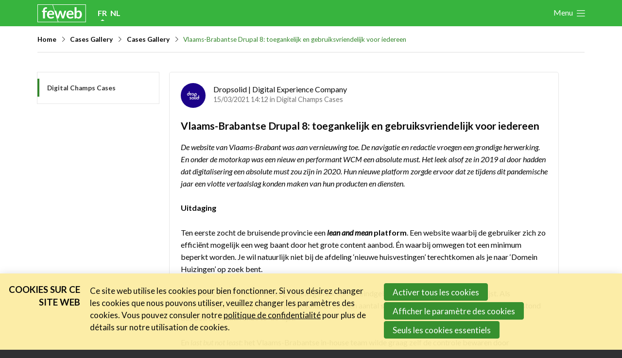

--- FILE ---
content_type: text/html; charset=UTF-8
request_url: https://www.feweb.be/fr/digitalchamps-message/185/vlaams-brabantse-drupal-8-toegankelijk-en-gebruiksvriendelijk-voor-iedereen?search=96383993e0c61f4a573e9f7c6df94f87d34bd9491113fc29268c7e77c9e0447a27a07f6a6d77335a044ce670b73256632c98d7ffd0f13b9db7e5cd93a35ac9e492c8dcdf8ac8d5f7984d63f99ac6c71b8458f3a2400f8288edb5940a43816080
body_size: 14467
content:
<!DOCTYPE html>
<!--[if lt IE 9 ]><html lang="fr" class="no-js no-transform no-flexbox"><![endif]-->
<!--[if IE 9 ]><html lang="fr" class="no-js no-flexbox"><![endif]-->
<!--[if (gt IE 9)|!(IE)]><!--><html lang="fr" class="no-js"><!--<![endif]-->
<head>

<script type='text/javascript' src='/ui/uibase/script/setcookie.js?r=2b0fb64fe3071088dc4630093935479cfe20b7f0'></script>
<script type='text/javascript' src='/l/fr/cookie_control/filter/default/6b86b273ff34fce19d6b804eff5a3f5747ada4eaa22f1d49c01e52ddb7875b4b'></script>
<meta itemprop="pb:time" content="1545213300">
 <meta name='generator' content='Procurios' />
	<meta charset='UTF-8' />
	<meta http-equiv='X-UA-Compatible' content='IE=edge' />
	<title>Vlaams-Brabantse Drupal 8: toegankelijk en gebruiksvriendelijk voor iedereen - FeWeb</title>
	<script>
		document.documentElement.className = document.documentElement.className.replace('no-js', 'has-js');
		document.documentElement.className += (('ontouchstart' in window) || (navigator.msMaxTouchPoints > 0)) ? ' has-touch' : ' no-touch';
	</script>
	<meta name='viewport' content='width=device-width, initial-scale=1' />
	<meta name='author' content='' />
    <meta property="og:title" content="Vlaams-Brabantse Drupal 8: toegankelijk en gebruiksvriendelijk voor iedereen" />
	<link href='/ui/FEWEB2023/img/favicon.ico' rel='shortcut icon' />

	<meta name='copyright' content='FeWeb 2026' />
	

    
<link rel='stylesheet' type='text/css' media='print' href='/cache/1rqd83ttyh0ic.f8a7ca9472af.css' />
<link rel='stylesheet' type='text/css' media='screen' href='/cache/3kaw98xbblgkw.f8a7ca9472af.css' />
<link href="https://fonts.googleapis.com/css?family=Lato:300,400,400i,700" rel="stylesheet">
    <link rel='stylesheet' type='text/css' media='screen' href='/ui/uibase/style/pbutil.css?rev=936ee22c6760c7601820a01aadeb5a63a9c84a35' />
<script type='text/javascript' src='/ui/uibase/script/prototype/prototype-min.js?rev=2ce7626cd5fcfb3042f3ce6c532d9fd6b7e4e352'></script>
<script type='text/javascript' src='/ui/uibase/droplets/iframe-resizer/child.js?rev=8075597b7937271dad9679269aec91bcab7a61fc'></script>
<script type='text/javascript' src='/ui/uibase/script/pblib/pblib.js?rev=397cb9ef2e7dec4e026c879b0066f2807e007912'></script>

	
	<link rel='alternate' hreflang='fr-FR' href='https://www.feweb.be/fr/digitalchamps-message/185/vlaams-brabantse-drupal-8-toegankelijk-en-gebruiksvriendelijk-voor-iedereen?search=96383993e0c61f4a573e9f7c6df94f87d34bd9491113fc29268c7e77c9e0447a27a07f6a6d77335a044ce670b73256632c98d7ffd0f13b9db7e5cd93a35ac9e492c8dcdf8ac8d5f7984d63f99ac6c71b8458f3a2400f8288edb5940a43816080' />
	<link rel='alternate' hreflang='nl-BE' href='https://www.feweb.be/nl/digitalchamps/cases/digitalchamps-bericht/185/vlaams-brabantse-drupal-8-toegankelijk-en-gebruiksvriendelijk-voor-iedereen?search=96383993e0c61f4a573e9f7c6df94f87d34bd9491113fc29268c7e77c9e0447a27a07f6a6d77335a044ce670b73256632c98d7ffd0f13b9db7e5cd93a35ac9e492c8dcdf8ac8d5f7984d63f99ac6c71b8458f3a2400f8288edb5940a43816080' />
<script src="/ui/uibase/vendor/procurios/amdLoader/dist/amdLoader.js?rev=b1a6a7ceda19f51c6a18587a2b15ca17675e5d29" data-main data-rev="f8a7ca9472af"></script>
<script type='text/javascript'>var digitalData = {"page":{"attributes":{"PBSiteID":"332"},"pageInfo":{"pageID":"11044","pageName":"Vlaams-Brabantse Drupal 8: toegankelijk en gebruiksvriendelijk voor iedereen","language":"fr_FR","breadCrumbs":["Home","Main menu","Cases Gallery","Cases Gallery","Vlaams-Brabantse Drupal 8: toegankelijk en gebruiksvriendelijk voor iedereen"]}},"user":[{"segment":{"loggedIn":"no"},"profile":[{"profileID":"-","countryCode":"US","attributes":[]}]}],"component":[{"componentInfo":{"componentID":"11045","componentName":"Community Digital Champs: upload"},"attributes":{"componentType":"CommunityMessage","componentModule":"Intranet"}}],"cookiePolicy":{"acceptancePolicy":"optIn","cookieTypeCategory":{"tracking":"tracking","statistics":"tracking","external":"external","functional":"essential"},"allowedCookieTypes":{"functional":true,"preferences":false,"statistics":false,"tracking":false,"external":false}},"pageInstanceID":"production"}</script>
    <script>
        window.dataLayer = window.dataLayer || [];
        function gtag(){ dataLayer.push(arguments); }

        gtag('consent', 'default', {"ad_storage":"denied","ad_user_data":"denied","ad_personalization":"denied","analytics_storage":"denied","functionality_storage":"denied","personalization_storage":"denied","security_storage":"granted"});
    </script>
<script>
    (function(w,d,s,l,i){w[l]=w[l]||[];w[l].push({'gtm.start':
        new Date().getTime(),event:'gtm.js'});var f=d.getElementsByTagName(s)[0],
        j=d.createElement(s),dl=l!='dataLayer'?'&l='+l:'';j.async=true;j.src=
        '//www.googletagmanager.com/gtm.js?id='+i+dl;f.parentNode.insertBefore(j,f);
    })(window,document,'script','dataLayer','GTM-57JM9ML');
</script>
<link rel='stylesheet' media='screen' href='/a/fr/component/CommentList-c100/1/FEWEB2023/CommentList.css?rev=243a6633fdcd829e019339649f02dad3bd84c224' type='text/css' />
<link rel='stylesheet' media='screen' href='/a/fr/component/CommentArea-c100/1/FEWEB2023/CommentArea.css?rev=fa837bfd920e42e9fb074b9dde5aeb416bd2a850' type='text/css' />
<link rel='stylesheet' media='all' href='/a/fr/component/NavigationPath-c100/1/FEWEB2023/NavigationPath.css?rev=4f565585e7543857b0330fa8365b134a983b3470' type='text/css' />
<link rel='stylesheet' media='all' href='/a/fr/component/MessageDetails-c100/1/FEWEB2023/MessageDetails.css?rev=0a53dd732d3bd034848845244179c6a5ae1b2e63' type='text/css' />
<link rel='stylesheet' media='screen' href='/a/fr/component/MessageMeta-c100/1/FEWEB2023/MessageMeta.css?rev=11490e9eadcfc22dc3afc2eea2283727961d96ff' type='text/css' />
<link rel='stylesheet' media='screen' href='/a/fr/component/ImageList-c200/1/FEWEB2023/ImageList.css?rev=2eaa136c798c0dd2deb98a81a5ec88cae076f4d8' type='text/css' />
<script src='/a/fr/userinterface/uibase/components/lightbox/pbuic-lightbox.js?rev=1f1c387efa7c561c894b4fb38faba94e2e6eab11'></script>
<link rel='stylesheet' media='screen' href='/a/fr/component/SingleImage-c100/1/FEWEB2023/SingleImage.css?rev=ab39438aff975d82792fc0e2c90d7b8d32a7b3af' type='text/css' />
<link rel='stylesheet' media='screen' href='/a/fr/component/FilterOptionList-c100/1/FEWEB2023/FilterOptionList.css?rev=ecb7fea05bc43897bf900d2508fa75de7699f21f' type='text/css' />
<link rel='stylesheet' media='all' href='/a/fr/component/LikeButton-c100/1/FEWEB2023/LikeButton.css?rev=c3461de3e753d016fd9a9f6775920d8dd8890657' type='text/css' />
<link rel='stylesheet' media='screen' href='/a/fr/component/Share-c100/1/FEWEB2023/Share.css?rev=e9009fcd9f5f1861b7ab00960fe6e6ed399351bd' type='text/css' />
<link rel='stylesheet' media='screen' href='/a/fr/component/MainPage-c100/1/FEWEB2023/MainPage.css?rev=9065eab4c178d6748fe70fb4262ea9faa256e728' type='text/css' />
<link rel='stylesheet' media='all' href='/a/fr/component/Navigation-c100/1/FEWEB2023/Navigation.css?rev=213a37e058db0fd01214a13ea78a413144a6baf3' type='text/css' />
<script type='text/javascript'><!--//--><![CDATA[//><!--
require(["pb\/load!LikeButton-1439991700"]);
require(["pb\/load!Navigation"]);
//--><!]]></script>
<link rel='stylesheet' media='screen' href='/a/fr/component/NavigationMenu-c100/1/FEWEB2023/NavigationMenu.css?rev=eccb9e839dbf9732dba7d5c4a2c7b6e243998a75' type='text/css' />
<link rel='stylesheet' media='screen' href='/a/fr/component/ChannelGroups-c100/1/FEWEB2023/ChannelGroups.css?rev=34133ddc876e7c5f8aa660e7313b6cf1d9ed1b43' type='text/css' />
<link rel='stylesheet' media='screen' href='/files/mod_cookie_control/style/cookie-control.css?rev=47fa83acee758c80248c8a782271fc5d0f928fc4' type='text/css' />
<script src='/a/fr/module/mod_cookie_control/script/cookie-control.js?rev=7bf44ede546893e6962803330cfe9044255e761a'></script>

	
</head>
<body id='variantDefault' class=''>
<noscript>
    <iframe src="//www.googletagmanager.com/ns.html?id=GTM-57JM9ML" height="0" width="0" style="display:none; visibility:hidden"></iframe>
</noscript>
  <!-- ProBaseSpider noIndex -->
  <script type="text/javascript">
    function contains(array) {
    for (var i = 0; i < array.length; i++) {
      if (array[i].substring(0, 15) == "accept-cookies=" || array[i].substring(0, 16) == " accept-cookies=") {
        if (array[i].substring(0, 15) == "accept-cookies=") {
       	  return array[i].substring(15);
        }
        else if (array[i].substring(0, 16) == " accept-cookies=") {
          return array[i].substring(16);
        }
      }
    }
    return undefined;
  }

  let ckie = document.cookie;
  let ckie_array = ckie.split(";");
  let ckie_value = contains(ckie_array);

  if ((ckie_value.includes("t") || ckie_value.includes("a"))  && ckie_value != undefined) {
    (function(window, document, dataLayerName, id) {
window[dataLayerName]=window[dataLayerName]||[],window[dataLayerName].push({start:(new Date).getTime(),event:"stg.start"});var scripts=document.getElementsByTagName('script')[0],tags=document.createElement('script');
function stgCreateCookie(a,b,c){var d="";if(c){var e=new Date;e.setTime(e.getTime()+24*c*60*60*1e3),d="; expires="+e.toUTCString()}document.cookie=a+"="+b+d+"; path=/"}
var isStgDebug=(window.location.href.match("stg_debug")||document.cookie.match("stg_debug"))&&!window.location.href.match("stg_disable_debug");stgCreateCookie("stg_debug",isStgDebug?1:"",isStgDebug?14:-1);
var qP=[];dataLayerName!=="dataLayer"&&qP.push("data_layer_name="+dataLayerName),isStgDebug&&qP.push("stg_debug");var qPString=qP.length>0?("?"+qP.join("&")):"";
tags.async=!0,tags.src="https://2mpact.containers.piwik.pro/"+id+".js"+qPString,scripts.parentNode.insertBefore(tags,scripts);
!function(a,n,i){a[n]=a[n]||{};for(var c=0;c<i.length;c++)!function(i){a[n][i]=a[n][i]||{},a[n][i].api=a[n][i].api||function(){var a=[].slice.call(arguments,0);"string"==typeof a[0]&&window[dataLayerName].push({event:n+"."+i+":"+a[0],parameters:[].slice.call(arguments,1)})}}(i[c])}(window,"ppms",["tm","cm"]);
})(window, document, 'dataLayer', 'be43aa2e-ba8c-4825-bee3-209dec178507');
  }
</script>
<div class='site'>
    <div class='canvas'>
        <div class="skipLinks">
            <span>Skip links</span>
            <ul>
                <li><a href="#navigation">Jump to navigation</a></li>
                <li><a href="#content">Jump to main content</a></li>
            </ul>
        </div>
        <div class='wrapper u-clearfix'>
            <div class='header u-clearfix'>
                <div class='header__content'>
                    <div class='logoAndLanguagesContainer'>
                        <a href='/fr/' class='logo' title='Back to the homepage'>
                        <span class='logo__image' data-logo-size='100'>
                            <img src='/ui/FEWEB2023/img/logo.svg' alt='FeWeb logo' width='100' />
                        </span>
                        </a>
                        <div class='languageSelector'><!-- ProBaseSpider noIndex noLinks --><ul>
                    <li class="fr current">
            <a href="/fr/digitalchamps-message/185/vlaams-brabantse-drupal-8-toegankelijk-en-gebruiksvriendelijk-voor-iedereen?search=96383993e0c61f4a573e9f7c6df94f87d34bd9491113fc29268c7e77c9e0447a27a07f6a6d77335a044ce670b73256632c98d7ffd0f13b9db7e5cd93a35ac9e492c8dcdf8ac8d5f7984d63f99ac6c71b8458f3a2400f8288edb5940a43816080">fr</a>
        </li>
                    <li class="nl">
            <a href="https://www.feweb.be/l/nl/i18n/switch?ref=314%2Csearch%3D96383993e0c61f4a573e9f7c6df94f87d34bd9491113fc29268c7e77c9e0447a27a07f6a6d77335a044ce670b73256632c98d7ffd0f13b9db7e5cd93a35ac9e492c8dcdf8ac8d5f7984d63f99ac6c71b8458f3a2400f8288edb5940a43816080%26messageId%3D185%26messageTitle%3Dvlaams-brabantse-drupal-8-toegankelijk-en-gebruiksvriendelijk-voor-iedereen&amp;_sig=84a5050e6b4cc7bdeeefb8ea77b35bed57f50e0fe025b818953d7dffb2a30f42">nl</a>
        </li>
    </ul><!-- /ProBaseSpider --></div>
                    </div><!--
                 --><div class='menuContainer'>
                        <div class='menuWrapper'>
                            <div id='navigation' class='menuMain u-clearfix'>
                                <ul><li class="nth-child1">                
            <a href="/fr/actualit%C3%A9s" class="sub">Actualités</a><ul><li class="nth-child1">                
            <a href="/fr/nouvelles/liste">Les nouvelles du secteur</a></li><li class="nth-child2">                
            <a href="/fr/activit%C3%A9s/feweb-vid%C3%A9os/les-feweb-vid%C3%A9os">Les FeWeb Vidéos</a></li><li class="nth-child3">                
            <a href="/fr/digital-champs/cases/all" target="_blank" rel="noopener noreferrer" class="external-link">Les Cases des membres</a></li><li class="nth-child4 last">                
            <a href="/fr/jobs-stages" target="_blank" rel="noopener noreferrer" class="external-link">Les Jobs dans le secteur</a></li></ul></li><li class="nth-child2">                
            <a href="/fr/activit%C3%A9s" class="sub">Activités</a><ul><li class="nth-child1">                
            <a href="/fr/agenda/liste">Agenda</a></li><li class="nth-child2">                
            <a href="/fr/activit%C3%A9s/les-activit%C3%A9s-pr%C3%A9c%C3%A9dentes">Les activités précédentes</a></li><li class="nth-child3">                
            <a href="/fr/activit%C3%A9s/a-propos-des-activit%C3%A9s">A propos des activités</a></li><li class="nth-child4">                
            <a href="/fr/a-propos/les-feweb-awards">Les FeWeb Awards</a></li><li class="nth-child5 last">                
            <a href="/fr/activit%C3%A9s/les-feweb-vid%C3%A9os">Les FeWeb Vidéos</a></li></ul></li><li class="nth-child3 active">                
            <a href="/fr/cases-gallery">Cases Gallery</a></li><li class="nth-child4">                
            <a href="/fr/expertise" class="sub">Expertise</a><ul><li class="nth-child1">                
            <a href="/fr/entreprendre">Entreprendre</a></li><li class="nth-child2">                
            <a href="/fr/entreprendre-et-les-rh">Entreprendre et les RH</a></li><li class="nth-child3">                
            <a href="/fr/entreprendre-aides-financi%C3%A8res">Entreprendre &amp; Aides Financières</a></li><li class="nth-child4">                
            <a href="/fr/accessibilit%C3%A9-inclusion">Accessibilité &amp; Inclusion</a></li><li class="nth-child5 last">                
            <a href="/fr/marketing-de-contenu-dinfluence">Marketing de contenu &amp; d&#039;influence</a></li></ul></li><li class="nth-child5">                
            <a href="/fr/le-toolbox" class="sub">Le Toolbox</a><ul><li class="nth-child1">                
            <a href="/fr/le-toolbox/centre-de-connaissance">Centre de connaissance</a></li><li class="nth-child2">                
            <a href="/fr/feweb-xl">eXperience Labs</a></li><li class="nth-child3">                
            <a href="/fr/le-toolbox/la-legal-line">La Legal Line</a></li><li class="nth-child4">                
            <a href="/fr/le-toolbox/la-hr-line">La HR Line</a></li><li class="nth-child5">                
            <a href="/fr/le-toolbox/lassurance-de-la-feweb">L&#039;assurance de la FeWeb</a></li><li class="nth-child6">                
            <a href="/fr/jobs-stages">Jobs &amp; Stages</a></li><li class="nth-child7">                
            <a href="/fr/le-toolbox/tools-corner">Tools Corner</a></li><li class="nth-child8 last">                
            <a href="/fr/toolbox/business-center">Business Center</a></li></ul></li><li class="nth-child6">                
            <a href="/fr/lannuaire-des-prestataires-en-digital">Annuaire prestataires</a></li><li class="nth-child7 last">                
            <a href="/fr/a-propos" class="sub">A propos</a><ul><li class="nth-child1">                
            <a href="/fr/a-propos/a-propos-de-la-feweb">A propos de la FeWeb</a></li><li class="nth-child2">                
            <a href="/fr/a-propos/code-de-conduite">Code de conduite</a></li><li class="nth-child3">                
            <a href="/fr/a-propos/devenir-membre">Devenir membre</a></li><li class="nth-child4">                
            <a href="/fr/a-propos/participer-activement">Participer activement</a></li><li class="nth-child5">                
            <a href="/fr/a-propos/les-partenaires-de-la-feweb">Les partenaires de la FeWeb</a></li><li class="nth-child6">                
            <a href="/fr/a-propos/l%C3%A9quipe">L&#039;équipe</a></li><li class="nth-child7 last">                
            <a href="/fr/a-propos/contact">Contact</a></li></ul></li></ul>
                            </div>
                            <div class='menuSub menuSub--header'>
                                <ul>
                                    <li>    <a href='/word-lid' class='loginSimple__becomeMember'>Become a member</a>
	<div class='loginSimple loginSimple--loggedOut'>
		<a href='/fr/login' class='loginSimple__mainLink sub'>
            <span class='u-visuallyHidden'>Account</span>
		</a>
        <ul>
            <li>
                <a href='/fr/login' class=''>
                    Log in
                </a>
            </li>
        </ul>
	</div>
</li>
                                    <li><a href='/search' class='menuSub__search'><span class='u-visuallyHidden'>Rechercher</span></a></li>
                                </ul>
                            </div>
                        </div>
                        <a class='menuToggle ss-rows right' href='/fr/sitemap'>Menu</a>
                    </div>
                    <!-- /ProBaseSpider -->
                </div>
            </div>
            
            <div class='main'>
                <div id='content' class='content'>
                    <!-- ProBaseSpider noIndex --><nav aria-label='Breadcrumb'><ol id='breadcrumbs' class='breadcrumbs'><li class='first odd'><a href='/fr/'>Home</a></li><li class='even'><a href='/fr/'>Main menu</a></li><li class='odd'><a href='/fr/cases-gallery'>Cases Gallery</a></li><li class='even'><a href='/fr/digital-champs/cases-gallery'>Cases Gallery</a></li><li class='last odd' aria-current='page'>Vlaams-Brabantse Drupal 8: toegankelijk en gebruiksvriendelijk voor iedereen</li></ol></nav><!-- /ProBaseSpider -->
                    
                    <h1 class="pageTitle--visible">Vlaams-Brabantse Drupal 8: toegankelijk en gebruiksvriendelijk voor iedereen</h1>
                    <div class='content__table'>
                        <div class='content__tableRow'>
                            
                            <div class='content__tableCell content__tableCell--main'><div
    id='art_11045'
    class='article article_1 article_odd article_first article_last'
    >
        <div class='article_content article_dynamic'>

<div id='MainPage' class='MainPage MainPage--noJs MainPage--navigationLeft'>
    <script>
        document.getElementById('MainPage').classList.replace('MainPage--noJs', 'MainPage--hasJs')
    </script>
    <div class='MainPage__navigation'>
        


<div class='Navigation Navigation--left' id='Navigation' data-module='/a/fr/component/Navigation-c100/1/FEWEB2023/Navigation.js?rev=55f886eb9a64f4f44b1862cde7dab3470d2a7980'>
    <div class='Navigation__menuTogglerContainer'>
        <div class='Navigation__card Navigation__menuToggler' title='Show the community menu' role='button' tabindex='0'>
        <span class='Navigation__menuTitle'>Inspiring projects menu
            <a class='Navigation__unreadMessages'>You have unread messages</a>
            <svg class='Navigation__downArrow' width='1em' height='1em' viewBox='0 0 32 32' xmlns='http://www.w3.org/2000/svg' xml:space='preserve' style='fill-rule:evenodd;clip-rule:evenodd;stroke-linecap:round;stroke-linejoin:round;stroke-miterlimit:1.5'><path d='m16 21-6-8h12l-6 8Z' style='stroke:black;stroke-width:1.5px'/></svg>
        </span>
        </div>
    </div>
            <div id='NavigationMenu' class='Navigation__menu'>
        <svg class='Navigation__bubbleUp' viewBox="0 0 18 9" xmlns="http://www.w3.org/2000/svg" fill-rule="evenodd" clip-rule="evenodd" stroke-linejoin="round" stroke-miterlimit="2"><path d="M8.901 0L0 8.901h17.802L8.901 0z" fill="#fff" fill-rule="nonzero"/></svg>
        <div class='Navigation__menuContainer'>
            
<div class='NavigationMenu'>
            <ul class='NavigationMenu__items'>
            <li class='NavigationMenu__item NavigationMenu__item--active'>
                <a class='NavigationMenu__action' href='/fr/digital-champs/cases/all/channel/12/digital-champs-cases' title='Digital Champs Cases'>
                    <h3 class='NavigationMenu__name'>
                        Digital Champs Cases
                    </h3>
                </a>
            </li>
                                </ul>
    
    

</div>        </div>
    </div>
</div>
    </div>
    


<div class='NavigationPath u-MainPageWrapper'>
    <ul class='NavigationPath__content u-MainPageContent'>
            <li class='NavigationPath__item'>
            <a class='NavigationPath__link' href='/fr/digital-champs/cases/all/channel/12/digital-champs-cases'>Digital Champs Cases</a>
                <svg class='NavigationPath__caret' viewBox='0 0 16 16' xmlns='http://www.w3.org/2000/svg' aria-hidden='true' role='presentation' focusable='false'><path d='M6 1l7 7-7 6' /></svg>        </li>
            <li class='NavigationPath__item'>
                            <span class='NavigationPath__current'>Vlaams-Brabantse Drupal 8: toegankelijk en gebruiksvriendelijk voor…</span>        </li>
        </ul>
</div>
<div class='MessageDetails u-MainPageWrapper'>
    <div class='MessageDetails__contentWrapper u-MainPageContent'>
        <div class='TimeLinePage__header'>
        </div>
        <div class='MessageDetails__wrapper'>
            <div class='MessageDetails__header'>
                <div class='MessageDetails__messageMeta'>
                    

<div class='MessageMeta'>
    <span class='MessageMeta__col MessageMeta__col--avatar'>
                                    <img class='MessageMeta__avatar' alt='Dropsolid | Digital Experience Company avatar' src='/l/fr/library/download/urn:uuid:ecd04abb-5eb1-4162-8f21-72058776148f/logo+-+blauw+wit+-+space.png?scaleType=3&amp;width=144&amp;height=144' />
    </span>
    <div class='MessageMeta__col MessageMeta__col--postDetails'>
        <span class='MessageMeta__row MessageMeta__row--AuthorChannel'>
                        <span class='MessageMeta__postAuthor'>Dropsolid | Digital Experience Company</span></span>
        <span class='MessageMeta__row MessageMeta__row--postedOn'>15/03/2021 14:12 in <a href='/fr/digital-champs/cases/all/channel/12/digital-champs-cases' class='MessageMeta__postChannel'>Digital Champs Cases</a></span>
    </div>
</div>
                </div>
                <div class='MessageDetails__contextMenuContainer'>
                    
                    
                    
                </div>
            </div>
            <h2 class='MessageDetails__messageTitle'>Vlaams-Brabantse Drupal 8: toegankelijk en gebruiksvriendelijk voor iedereen</h2>
            <div class='MessageDetails__content'>
                <p><em>De website van Vlaams-Brabant was aan vernieuwing toe. De navigatie en redactie vroegen een grondige herwerking. En onder de motorkap was een nieuw en performant WCM een absolute must. Het leek alsof ze in 2019 al door hadden dat digitalisering een absolute must zou zijn in 2020. Hun nieuwe platform zorgde ervoor dat ze tijdens dit pandemische jaar een vlotte vertaalslag konden maken van hun producten en diensten.</em></p>
<p><strong>Uitdaging</strong></p>
<p>Ten eerste zocht de bruisende provincie een&nbsp;<strong><em>lean and mean</em>&nbsp;platform</strong>. Een website waarbij de gebruiker zich zo effici&euml;nt mogelijk een weg baant door het grote content aanbod. &Eacute;n waarbij omwegen tot een minimum beperkt worden. Je wil natuurlijk niet bij de afdeling &lsquo;nieuwe huisvestingen&rsquo; terechtkomen als je naar &lsquo;Domein Huizingen&rsquo; op zoek bent.&nbsp;</p>
<p>Daarnaast stond niet enkel het gebruiksgemak van de eindgebruiker hoog op de prioriteitenlijst. Als overheidsinstelling moet ze verplicht voldoen aan een aantal&nbsp;<strong>strenge&nbsp;<em>security</em>&nbsp;en&nbsp;<em>accessibility</em>&nbsp;eisen</strong>. Dat stond dus ook bovenaan onze to-do-lijst.</p>
<p>En<em>&nbsp;last but not least</em>: het Vlaams-Brabantse in-house team wilde graag zelf de controle bewaren door het&nbsp;<strong>volledig zelfstandig managen van de verschillende sites.</strong>&nbsp;Daarbij hoort ook het aanmaken van aparte websites en landingspagina's.&nbsp;</p>
<p>Net zoals vele andere overheidsinstanties koos Vlaams-Brabant voor het Open Source web content management framework&nbsp;<strong>Drupal</strong>. En dit met Dropsolid als dedicated partner, challenge accepted!&nbsp;</p>
<p>&nbsp;</p>
<p><strong>Oplossing</strong></p>
<p>Vlaams-Brabant, dat is: 1 provincie, 65 steden en gemeenten, 1.155.843 inwoners. Allemaal op zoek naar &eacute;&eacute;n specifiek stukje informatie in een veelheid van content.&nbsp;</p>
<p>De oplossing? Een&nbsp;informatieve website in Drupal 8,&nbsp;met implementatie van&nbsp;meertaligheid&nbsp;naar de toekomst.&nbsp;</p>
<p>Het voornaamste doel voor ogen?&nbsp;Bestuurlijke informatie en nieuws publiceren&nbsp;die topics zoals provinciedomeinen, vacatures, maar ook milieu, mobiliteit en ruimtelijke planning toegankelijk maken voor&nbsp;iedereen.</p>
<p>&nbsp;</p>
<p><strong>Toegankelijkheid voor iedereen&nbsp;</strong></p>
<p>Gastvrij Vlaams-Brabant wilde een website die makkelijk toegankelijk is voor iedereen: huidige inwoners, toekomstige bewoners en sporadische bezoekers. Belangrijk dus dat het platform&nbsp;<strong>altijd</strong>,&nbsp;<strong>overal</strong>&nbsp;en op&nbsp;<strong>elk toestel</strong>&nbsp;raadpleegbaar is. Een volledig&nbsp;responsieve&nbsp;website dus.&nbsp;</p>
<p>We illustreren dit met enkele voorbeelden:&nbsp;</p>
<ul type="disc">
<li><strong>Kalender met uitgebreide zoekfilter</strong><br />Op mobiel klappen de filters mooi samen. Zo blijft alles snel en eenvoudig toegankelijk, zonder dat het teveel plaats inneemt.<br />Deze filters zijn ook actief op het nieuwsoverzicht, het educatieve aanbod, de A-Z lijst en de zoekfunctie. Om de uniformiteit en de gebruiksvriendelijkheid te optimaliseren is de opbouw van deze filters overal identiek en klappen ze overal op dezelfde manier samen.&nbsp;</li>
<li><strong>Terugkerend event maximum</strong><br />Terugkerende events tonen enkel de eerstvolgende vijf datums in het overzicht. Dit kan gaan over wekelijkse, maandelijkse of manueel gekozen herhaaldelijke events. Zo wordt het scherm nooit overladen met toekomstige activiteiten.&nbsp;</li>
<li><strong>Dynamische en uitgebreide filters</strong><br />Filteren kan op verschillende mogelijkheden (&lsquo;komende 30 dagen&rsquo;, &lsquo;dit weekend&rsquo;...). Wanneer er geen geplande events zijn binnen een bepaalde filter, wordt deze automatisch verborgen. Zo vindt iedereen snel wat hij zoekt.&nbsp;</li>
</ul>
<p>Overheidswebsites zijn wettelijk verplicht WCAG 2AA compliant te zijn, wat uiteraard gebeurde. Wanneer alles onderzocht en goedgekeurd is door de betreffende instantie, behalen ze zo ook meteen het Anysurfer label.&nbsp;</p>
<p>&nbsp;</p>
<p><strong>Balans tussen onderhoud en customisatie&nbsp;</strong></p>
<p>Zoals eerder vermeld, bewaart Vlaams-Brabant graag zelf de volledige controle en staat ze zelf in voor de content en het onderhoud van hun platform. In dit project werd hier dan ook met veel aandacht naartoe gewerkt. Wij ontwikkelden de hoofdwebsite, vlaamsbrabant.be. De klant beheert en onderhoudt deze website, en is in staat z&eacute;lf gemakkelijk subsites aan te maken. Vlaams-Brabant gaf al vroegtijdig aan de volledige controle en vrijheid graag zelf te behouden. Het gehele project werd dan ook opgeleverd, inclusief de broncode en de data.</p>
<p>Zo kunnen ze bijvoorbeeld<strong>&nbsp;zelf eenvoudig aanpassingen doorvoeren</strong>&nbsp;van logo, titel en look &lsquo;n feel (css). De structuur en broodkruimels zetten zich trouwens automatisch goed. Op deze manier zijn ze in staat zeer snel met nieuwe (tijdelijke) sites en landingspagina&rsquo;s live te gaan.&nbsp;</p>
<p>Daarnaast zorgden we voor het eenvoudig beheer van content door het maken van&nbsp;<strong>Drupal Paragraphs</strong>&nbsp;en een&nbsp;<strong>wysiwyg-editor</strong>. Enkele voorbeelden:&nbsp;</p>
<ul type="disc">
<li><strong>Mededelingen:</strong>&nbsp;snel en gemakkelijk toevoegen van belangrijke mededelingen op specifieke pagina&rsquo;s of over groepen van pagina&rsquo;s.<br />Bijvoorbeeld: covid-19 maatregelen, stormweer &hellip;&nbsp;</li>
<li><strong>Kalender:</strong>&nbsp;uitgebreide ondersteuning voor (terugkerende) events. Vertoning van de juiste zoekopdrachten door opdeling in categorie&euml;n.&nbsp;</li>
<li><strong>Drilldown menustructuur:</strong>&nbsp;uitgebreide menustructuur en informatieaanbod door opdeling van (sub)onderdelen. Bij het herstructureren van de website kan het menu eenvoudig herschikt worden. Alle pagina&rsquo;s worden automatisch goed gezet, inclusief de overzichten. Er is ook een bijkomende keuze om het menu in lijst- of blokvorm te tonen.&nbsp;<br /><br />&nbsp;</li>
</ul>
<p><strong>Vinden en gevonden worden&nbsp;&nbsp;</strong></p>
<p>Bezoekers moeten snel hun weg vinden in de veelheid aan informatie. Zeker bij een instelling zoals Vlaams-Brabant is er een erg uitgebreid en uiteenlopend informatieaanbod. In de zoekfunctie gingen we dus erg ver:&nbsp;</p>
<ul type="disc">
<li><strong>Synoniemen:</strong>&nbsp;het toevoegen van synoniemen zorgt voor een vergrote vindbaarheid. Wanneer je bijvoorbeeld naar activiteiten voor je kinderen op zoek bent, kan je zowel op &lsquo;activiteit&rsquo; of &lsquo;evenement&rsquo; voor kinderen zoeken. Het zoekresultaat blijft hetzelfde.</li>
<li><strong>Verwijdering autocomplete:</strong>&nbsp;normaal haalt autocomplete de leestekens weg. Bepaalde namen of e-mailadressen kwamen hierdoor fout binnen. Door het gebruik van synoniemen was dit probleem van de baan.&nbsp;</li>
<li><strong>A-Z index:</strong>&nbsp;in deze index vind je alle pagina's en andere content types terug. De integratie van alternatieve titels zorgt voor een nog betere vindbaarheid.&nbsp;</li>
<ul type="circle">
<li>Voorbeeld: Provinciedomein Kessel-Lo vind je bij de P, D en K door alternatieve titels &lsquo;Domein Kessel-Lo&rsquo; en &lsquo;Kessel-Lo&rsquo; toe te voegen.</li>
</ul>
<li><strong>Uitgebreide vindbaarheid:</strong>&nbsp;elke pagina is trouwens ook vindbaar via url, menustructuur, zoekfunctie en A-Z index.&nbsp;</li>
</ul>
<p><strong></strong></p>
<p><strong>Resultaat</strong></p>
<p>Vlaams-Brabant maakt zich geen zorgen meer over het beheer van hun platformen, want die hebben ze volledig zelf in handen. Ze onderhouden een&nbsp;<strong>veilige &eacute;n toegankelijke website</strong>&nbsp;waarin ze zelf hun kalenders, content en publicaties beheren. Zelfs het maken van (tijdelijke) sites en landingspagina&rsquo;s zit volledig in hun eigen beheer.&nbsp;</p>
<p>Ook voor de burger is dit een enorme vooruitgang. Zij komen nu eenvoudig in contact met hun provincie, stellen gemakkelijker vragen via de website en vinden sneller hun antwoorden op een&nbsp;<strong>overzichtelijk platform</strong>.</p>
<p>Lees de volledige case op <strong><a href="https://dropsolid.com/nl/cases/vlaams-brabant?utm_campaign=AG-martech&amp;utm_source=Site-partner&amp;utm_medium=referral&amp;utm_content=Feweb" target="_blank" rel="noopener">dropsolid.com</a></strong></p>
            </div>
            <div class='MessageDetails__media'>                    


    

<div class='SingleImage'>
    <a class='SingleImage__link' href='/l/fr/library/download/urn:uuid:c703fa63-f765-4231-b263-2d62dfb15d34/vlaams-brabant+-+3+screens.png' title='Open image in a new window' target='_blank' rel='noopener noreferrer' onclick='return false;'>
        <img
            class='SingleImage__image pbuic-lightbox-image'
            src='/l/fr/library/download/urn:uuid:c703fa63-f765-4231-b263-2d62dfb15d34/vlaams-brabant+-+3+screens.png?scaleType=1&amp;width=650&amp;height=576'
            srcset='
                /l/fr/library/download/urn:uuid:c703fa63-f765-4231-b263-2d62dfb15d34/vlaams-brabant+-+3+screens.png?scaleType=1&amp;width=650&amp;height=576 650w,
                /l/fr/library/download/urn:uuid:c703fa63-f765-4231-b263-2d62dfb15d34/vlaams-brabant+-+3+screens.png?scaleType=1&amp;width=1024&amp;height=576 1300w,
                /l/fr/library/download/urn:uuid:c703fa63-f765-4231-b263-2d62dfb15d34/vlaams-brabant+-+3+screens.png?scaleType=1&amp;width=325&amp;height=325 325w'
            alt=''
            title=''
            height='576'
            width='1024'
            onclick='PbLib.loadScript(PbLib.getNewURI("ui/uibase/components/lightbox/pbuic-lightbox.js"), function(img){ PbLib.UI.lightbox.init(img)}, this);'
            data-lightbox-galleryname='singleImage-5259'
        />
    </a>
</div>                                            </div>
            <div class='MessageDetails__filterOptions'>
                


                                                

<ul class='FilterOptionList'>
                    <li class='FilterOptionList__listItem'>
                <a href='/fr/digital-champs/cases/all/channel/12/digital-champs-cases?search=&filter19[]=39'
           title='View all messages with the filteroption Business Products &amp; Services'
           class='FilterOptionList__link'>
            Business Products &amp; Services
        </a>
    </li>

                <li class='FilterOptionList__listItem'>
                <a href='/fr/digital-champs/cases/all/channel/12/digital-champs-cases?search=&filter19[]=43'
           title='View all messages with the filteroption Government Services'
           class='FilterOptionList__link'>
            Government Services
        </a>
    </li>

                <li class='FilterOptionList__listItem'>
                <a href='/fr/digital-champs/cases/all/channel/12/digital-champs-cases?search=&filter19[]=48'
           title='View all messages with the filteroption Non Profit &amp; Charities'
           class='FilterOptionList__link'>
            Non Profit &amp; Charities
        </a>
    </li>

                <li class='FilterOptionList__listItem'>
                <a href='/fr/digital-champs/cases/all/channel/12/digital-champs-cases?search=&filter20[]=52'
           title='View all messages with the filteroption B-to-B'
           class='FilterOptionList__link'>
            B-to-B
        </a>
    </li>

                <li class='FilterOptionList__listItem'>
                <a href='/fr/digital-champs/cases/all/channel/12/digital-champs-cases?search=&filter21[]=55'
           title='View all messages with the filteroption Design'
           class='FilterOptionList__link'>
            Design
        </a>
    </li>

                <li class='FilterOptionList__listItem'>
                <a href='/fr/digital-champs/cases/all/channel/12/digital-champs-cases?search=&filter21[]=76'
           title='View all messages with the filteroption Copy &amp; Content'
           class='FilterOptionList__link'>
            Copy &amp; Content
        </a>
    </li>

                <li class='FilterOptionList__listItem'>
                <a href='/fr/digital-champs/cases/all/channel/12/digital-champs-cases?search=&filter21[]=102'
           title='View all messages with the filteroption Search'
           class='FilterOptionList__link'>
            Search
        </a>
    </li>

                <li class='FilterOptionList__listItem'>
                <a href='/fr/digital-champs/cases/all/channel/12/digital-champs-cases?search=&filter21[]=116'
           title='View all messages with the filteroption Community'
           class='FilterOptionList__link'>
            Community
        </a>
    </li>

                <li class='FilterOptionList__listItem'>
                <a href='/fr/digital-champs/cases/all/channel/12/digital-champs-cases?search=&filter21[]=121'
           title='View all messages with the filteroption UX'
           class='FilterOptionList__link'>
            UX
        </a>
    </li>

            </ul>
            </div>
                            <div class='MessageDetails__socialArea'>
                    <div class='MessageDetails__likeButton'>
                        



<div id='LikeButton-1439991700' class='LikeButton' data-module='/a/fr/component/LikeButton-c100/1/FEWEB2023/LikeButton.js?rev=b270c2bafea18cb1ffd6749fe9558f03919e3341' data-module-data='{"likeableId":185,"likeUrl":"\/l\/fr\/community2\/message\/185\/like","unlikeUrl":"\/l\/fr\/community2\/message\/185\/unlike","isLikedByViewer":false,"likeCount":0}'>

    
    <div class='LikeButton__who'><a class='LikeButton__showCount'
               href='#'
               role='button'
                           >
                                    0 Likes
                            </a></div>
</div>
                    </div>
                    <div class='MessageDetails__share'>
                        <!-- ProBaseSpider noIndex noLinks -->
<ul class='Share'><li class='Share__item'>
        <a class='Share__link Share__link--facebook'
           href='http://www.facebook.com/sharer/sharer.php?u=https://www.feweb.be/fr/digitalchamps-message/185/vlaams-brabantse-drupal-8-toegankelijk-en-gebruiksvriendelijk-voor-iedereen&title=Vlaams-Brabantse Drupal 8: toegankelijk en gebruiksvriendelijk voor iedereen'
           target='_blank' rel='noopener'
           title='Share on Facebook'
        >Partager</a>
    </li><li class='Share__item'>
        <a class='Share__link Share__link--twitter'
           href='https://twitter.com/intent/tweet?text=Vlaams-Brabantse Drupal 8: toegankelijk en gebruiksvriendelijk voor iedereen: https://www.feweb.be/fr/digitalchamps-message/185/vlaams-brabantse-drupal-8-toegankelijk-en-gebruiksvriendelijk-voor-iedereen'
           target='_blank' rel='noopener'
           title='Send a Tweet'
        >Tweet</a>
    </li><li class='Share__item'>
        <a class='Share__link Share__link--email'
           href='mailto:?subject=Someone shared a message with you: Vlaams-Brabantse Drupal 8: toegankelijk en gebruiksvriendelijk voor iedereen&body=View this message online:%0D%0Ahttps://www.feweb.be/fr/digitalchamps-message/185/vlaams-brabantse-drupal-8-toegankelijk-en-gebruiksvriendelijk-voor-iedereen'
           target='_blank' rel='noopener'
           title='Share by Email'
        >E-mail</a>
    </li></ul>
<!-- /ProBaseSpider -->                    </div>
                </div>
                <div class='MessageDetails__comments'>
                    

<div class='CommentArea'>

    


    <div id='communityComments' class='CommentList'>
        <h2 class='CommentList__title'>0 réactions</h2>
            
    </div>



        </div>

                </div>
                        <a href='/fr/digital-champs/cases/all/channel/12/digital-champs-cases' title='Back to Digital Champs Cases'>
                <svg viewBox='0 0 16 16' xmlns='http://www.w3.org/2000/svg' aria-hidden='true' role='presentation' focusable='false' style='height:.6em;width:.6em;stroke-width:2;stroke:currentColor;fill:none;opacity:.5;'><path d='M10 1L3 8l7 6' /></svg>Back to Digital Champs Cases
            </a>
        </div>
    </div>

    <div class='u-MainPageSidebar u-MainPageSidebar--empty'></div>
</div>

</div>
</div>
</div></div>
                            
                        </div>
                    </div>
                </div>
            </div>
        </div>
        <!-- ProBaseSpider noIndex -->
        <div class='footerWrapper'>
            <div class='footerTop'>
                <div class='footer__column footer__column--left'>
                    <div class='socialFooter'>
                        <h3>Stay up to date</h3>
                        <ul class='socialMedia'>
                            <li class='socialMedia__item'><a class='socialMedia__button socialMedia__button--facebook' href='https://www.facebook.com/FeWeb/' target='_blank'><span class='socialMedia__name'>Facebook</span></a></li>
                            <li class='socialMedia__item'><a class='socialMedia__button socialMedia__button--twitter' href='https://twitter.com/feweb' target='_blank'><span class='socialMedia__name'>Twitter</span></a></li>
                            <li class='socialMedia__item'><a class='socialMedia__button socialMedia__button--linkedin' href='https://www.linkedin.com/company/feweb' target='_blank'><span class='socialMedia__name'>LinkedIn</span></a></li>
                            <li class='socialMedia__item'><a class='socialMedia__button socialMedia__button--instagram' href='https://www.instagram.com/feweb.digital/' target='_blank'><span class='socialMedia__name'>Instagram</span></a></li>
                            <li class='newsLetterItem'><a class='newsLetterItem__link' href='/toolbox/newsletter'>Sign in for our news letter</a></li>
                        </ul>
                    </div>
                </div><!--
                --><div class='footer__column footer__column--right u-clearfix'>
                    <h3>Contact us</h3>
                    <div class='footer__contactInfo'>
                        <div class='footer__info--dutch'>
                            
                        </div>
                        <div class='footer__info--french'>
                            <div
    id='art_11071'
    class='article '
    >
        <div class='article_content article_static'><h4 class="first">FeWeb chez TransformaBXL</h4>
<p>Avenue J. Bordet 13, 1140 Bruxelles (Evere)</p>
<h4>Si&egrave;ge social</h4>
<p class="last">Kerkstraat 108, 9050 Gentbrugge<br />t&eacute;l <a href="tel:+3293247771">09 324 77 71</a> - <a href="mailto:info@feweb.be">info@feweb.be</a></p></div>
</div>
                        </div>
                    </div>
                    <div class='footer__financialInfo'>
                        <p>TVA: 0861.946.552<br />Peppol ID: 0208:0861946552<br />IBAN: BE93 7370 1064 3367</p>
                    </div>
                </div>
            </div>
            <div class='footerBottom'>
                <div class='footerBottom__nav'>
                    <span class='footerBottom__copyright'>&copy; FeWeb 2026</span><!--><ul><li class="nth-child1">                
            <a href="/fr/privacy">Privacy</a></li><li class="nth-child2">                
            <a href="/fr/droits-dutilisation">Droits d&#039;utilisation</a></li><li class="nth-child3">                
            <a href="/fr/cookies">Cookies</a></li><li class="nth-child4 last">                
            <a href="/fr/termes-et-conditions">Termes et conditions</a></li></ul>
                </div><!--
             --><div class='footerBottom__credits'>
                    Website created and supported by
                    <a href='https://www.starringjane.com'>Starring Jane</a>
                    & <a href='https://www.procurios.be'>Procurios</a>
                </div>
            </div>
        </div>
    </div>
</div>
<div class='sideTray'>
    <a class='sideTrayToggle ss-delete right' href='/fr/' data-event='closeSideTray'>Fermer</a>
    <div class='menuSideTray'>
        <ul><li class="nth-child1">                
            <a href="/fr/actualit%C3%A9s" class="sub">Actualités</a><ul><li class="nth-child1">                
            <a href="/fr/nouvelles/liste">Les nouvelles du secteur</a></li><li class="nth-child2">                
            <a href="/fr/activit%C3%A9s/feweb-vid%C3%A9os/les-feweb-vid%C3%A9os">Les FeWeb Vidéos</a></li><li class="nth-child3">                
            <a href="/fr/digital-champs/cases/all" target="_blank" rel="noopener noreferrer" class="external-link">Les Cases des membres</a></li><li class="nth-child4 last">                
            <a href="/fr/jobs-stages" target="_blank" rel="noopener noreferrer" class="external-link">Les Jobs dans le secteur</a></li></ul></li><li class="nth-child2">                
            <a href="/fr/activit%C3%A9s" class="sub">Activités</a><ul><li class="nth-child1">                
            <a href="/fr/agenda/liste">Agenda</a></li><li class="nth-child2">                
            <a href="/fr/activit%C3%A9s/les-activit%C3%A9s-pr%C3%A9c%C3%A9dentes">Les activités précédentes</a></li><li class="nth-child3">                
            <a href="/fr/activit%C3%A9s/a-propos-des-activit%C3%A9s">A propos des activités</a></li><li class="nth-child4">                
            <a href="/fr/a-propos/les-feweb-awards">Les FeWeb Awards</a></li><li class="nth-child5 last">                
            <a href="/fr/activit%C3%A9s/les-feweb-vid%C3%A9os">Les FeWeb Vidéos</a></li></ul></li><li class="nth-child3 active">                
            <a href="/fr/cases-gallery">Cases Gallery</a></li><li class="nth-child4">                
            <a href="/fr/expertise" class="sub">Expertise</a><ul><li class="nth-child1">                
            <a href="/fr/entreprendre">Entreprendre</a></li><li class="nth-child2">                
            <a href="/fr/entreprendre-et-les-rh">Entreprendre et les RH</a></li><li class="nth-child3">                
            <a href="/fr/entreprendre-aides-financi%C3%A8res">Entreprendre &amp; Aides Financières</a></li><li class="nth-child4">                
            <a href="/fr/accessibilit%C3%A9-inclusion">Accessibilité &amp; Inclusion</a></li><li class="nth-child5 last">                
            <a href="/fr/marketing-de-contenu-dinfluence">Marketing de contenu &amp; d&#039;influence</a></li></ul></li><li class="nth-child5">                
            <a href="/fr/le-toolbox" class="sub">Le Toolbox</a><ul><li class="nth-child1">                
            <a href="/fr/le-toolbox/centre-de-connaissance">Centre de connaissance</a></li><li class="nth-child2">                
            <a href="/fr/feweb-xl">eXperience Labs</a></li><li class="nth-child3">                
            <a href="/fr/le-toolbox/la-legal-line">La Legal Line</a></li><li class="nth-child4">                
            <a href="/fr/le-toolbox/la-hr-line">La HR Line</a></li><li class="nth-child5">                
            <a href="/fr/le-toolbox/lassurance-de-la-feweb">L&#039;assurance de la FeWeb</a></li><li class="nth-child6">                
            <a href="/fr/jobs-stages">Jobs &amp; Stages</a></li><li class="nth-child7">                
            <a href="/fr/le-toolbox/tools-corner">Tools Corner</a></li><li class="nth-child8 last">                
            <a href="/fr/toolbox/business-center">Business Center</a></li></ul></li><li class="nth-child6">                
            <a href="/fr/lannuaire-des-prestataires-en-digital">Annuaire prestataires</a></li><li class="nth-child7 last">                
            <a href="/fr/a-propos" class="sub">A propos</a><ul><li class="nth-child1">                
            <a href="/fr/a-propos/a-propos-de-la-feweb">A propos de la FeWeb</a></li><li class="nth-child2">                
            <a href="/fr/a-propos/code-de-conduite">Code de conduite</a></li><li class="nth-child3">                
            <a href="/fr/a-propos/devenir-membre">Devenir membre</a></li><li class="nth-child4">                
            <a href="/fr/a-propos/participer-activement">Participer activement</a></li><li class="nth-child5">                
            <a href="/fr/a-propos/les-partenaires-de-la-feweb">Les partenaires de la FeWeb</a></li><li class="nth-child6">                
            <a href="/fr/a-propos/l%C3%A9quipe">L&#039;équipe</a></li><li class="nth-child7 last">                
            <a href="/fr/a-propos/contact">Contact</a></li></ul></li></ul>
    </div>
    <div class='menuSub menuSub--sideTray'>
        <ul>
            <li>    <a href='/word-lid' class='loginSimple__becomeMember'>Become a member</a>
	<div class='loginSimple loginSimple--loggedOut'>
		<a href='/fr/login' class='loginSimple__mainLink sub'>
            <span class='u-visuallyHidden'>Account</span>
		</a>
        <ul>
            <li>
                <a href='/fr/login' class=''>
                    Log in
                </a>
            </li>
        </ul>
	</div>
</li>
            <li><a href='/search' class='menuSub--sideTray__search ss-search'><span class='u-visuallyHidden'>Rechercher</span></a></li>
        </ul>
    </div>
</div>



<script src='/cache/1_hycuel7qn1h8.f8a7ca9472af.js'></script>
<script src='/cache/1_txeipm5gth7.f8a7ca9472af.js'></script>
<!-- /ProBaseSpider -->




<!-- ProBaseSpider noIndex noLinks -->
<div id="scms-cc-cookie-bar" class='scms-cookie-control'>
    <div class="cb-content-container">
        <div class="cb-content-row cb-content-row-1 cb-clearfix">
            <div class="cb-notice cb-content cb-content-left">
                <h2>Cookies sur ce site web</h2>
                <div class="cb-inner-content">
                                            <p><p>Ce site web utilise les cookies pour bien fonctionner. Si vous désirez changer les cookies que nous pouvons utiliser, veuillez changer les paramètres des cookies. Vous pouvez consuler notre <a href='/fr/privacy'>politique de confidentialité</a> pour plus de détails sur notre utilisation de cookies.</p></p>
                                    </div>
            </div>
            <div class="cb-buttons cb-content cb-content-right">
                <div class="cb-inner-content">
                                            <p>
                            <a href="/l/fr/cookie_control/accept-cookies/all?u=AY3W7BSMV8_tKF9xHgtj6IU%7Ecf5PvSIy23dTLmxlSZLQKu1zVA23oA8WTVfMp8dVxNkIsYLA3bpV0Y8h25XUYnnr_GDdSMKoSQRmZODmXVhZxXk0gR0l%7E0km2GcfaTO_cqiOWWOSMjx5dcgFw5AkMVlzLfGLSUNtBPpMV6JFUMPFxfgwyS1TftCLAcWEsW3aNvlXqtHkZYrlAMuQzwWU7l8T93BTjkJY6CV8RoqOggzOKgjRLZuj9novuwrC8tDrpjEfX6yb1sSoH%7ET9SCX0w1PcXAphfVrfvL6f12UH2n8P%7EjoeEPJMIWc84w3yl%7E9gYjceXWj8IK7mv3BvVcCYRXg-" class="CookiesOK cb-button-primary cb-button" rel="nofollow">Activer tous les cookies</a>
                            <button id="cd-settings-button" class="cb-button-primary cb-button">Afficher le paramètre des cookies</button>
                            <a href="/l/fr/cookie_control/decline-cookies?u=ASWGn0x%7Emvn%7EQYJrM_v%7ESXX_64XuVNuvuRWQDcSiCimIBDDnj487ZcZ9YfF415hjY8rAl5E7NxvGhglpQH5AifnhTy4Jkivia6mxI1UxaNeOnW1jE6diTdUSjj4qCXZmKJiPN0rLbw1KOMObRvpPywhe0ji7heKHOmfD01YnQzn4D9cdqzk6c3R046Zr0sTVE0psly87Zt1EjyQhuPKZ8%7EehkTwhh%7EkhW7KTDT57oUzEUxjaHw4c6VXVhWCbscyYhlCxJecKs0byVsvwxjAry1PEx3OGVhAM3S1IPvLC23HarjULYoFfcYg1CtqDiJAuYkk2Oq_5N041c0mnW7Ini14-" class="cb-button-primary cb-button" rel="nofollow">Seuls les cookies essentiels</a>
                        </p>
                                    </div>
            </div>
        </div>
        <div class="cb-content-row cb-content-row-2 cb-clearfix">
            <div class="cb-cookie-settings cb-content">
                <h2>Vos paramétrages des cookies</h2>
                <div class="cb-inner-content">
                    <form action="/l/fr/cookie_control/accept-cookies?u=ATFMqJ918mdLBbMF%7Ewys3kPTLy1gcdP0eQwxK1riHxXrNf%7EC6wQrTdBWgiotffyuZLq5SujswuXxjvFjzccReAc7LHxM28bnbMMwnZ5NCwxjX%7EY4K1DhkMV9UjMdwAJlL%7EBIv23Coi_8hPrQaLbfvtt1W0olpwCmgf_ZHnUh1hgVXsS5p9kgXh2Tcxm3Mzj7xlulzB4PFwpwRTDMsLpfTTxF2fT6L6mgKok%7EoNoErfJvMvbKSQ9tCsL2ogtbFfoXif2SCzFrNaP%7E4K%7EDnPRG8q_gtjnj29FuYC_WXaJPE2H69vl9OZil1rgML4ttEcxe12%7ERDzEGZoDT" method="post">
                        <fieldset>
                            <ol>
                                                            <li class="cb-cookies-always-on">
                                    <label for="cb-essential">
                                        <input type="checkbox" id="cb-essential" name="cookie-policy-category-1" class="cb-onoffswitch-checkbox" disabled="disabled" checked />
                                        <span>Strictement nécessaire</span>
                                    </label>
                                    <p>Vous ne recevrez que les cookies nécessaires pour le bon fonctionnement de ce site web. Vous ne pouvez pas désactiver ces cookies.</p>
                                </li>
                                                            <li>
                                    <label for="cb-preferences">
                                        <input type="checkbox" id="cb-preferences" name="cookie-policy-category-8" class="cb-onoffswitch-checkbox" />
                                        <span>Préférences</span>
                                    </label>
                                    <p>Ce site Web stocke vos préférences afin qu&#039;elles puissent être appliquées lors de votre prochaine visite.</p>
                                </li>
                                                            <li>
                                    <label for="cb-analysis">
                                        <input type="checkbox" id="cb-analysis" name="cookie-policy-category-16" class="cb-onoffswitch-checkbox" />
                                        <span>Analysis</span>
                                    </label>
                                    <p>Ce site web analyse son utilisation, afin que la fonctionnalité puisse être ajustée et améliorée. Les données collectées sont anonymes.</p>
                                </li>
                                                            <li>
                                    <label for="cb-tracking">
                                        <input type="checkbox" id="cb-tracking" name="cookie-policy-category-2" class="cb-onoffswitch-checkbox" />
                                        <span>Recherche en cours</span>
                                    </label>
                                    <p>Ce site web analyse votre utilisation, afin que le fonctionnement puisse être ajusté et améliorée. Les données collectées sont anonymes.</p>
                                </li>
                                                            <li>
                                    <label for="cb-external">
                                        <input type="checkbox" id="cb-external" name="cookie-policy-category-4" class="cb-onoffswitch-checkbox" />
                                        <span>Externe</span>
                                    </label>
                                    <p>Ce site web fait usage de fonctionnalités externes, telles que les possibilités de partage du contenu sur les médias sociaux.</p>
                                </li>
                                                        </ol>
                        </fieldset>
                        <p>
                            <button class="cb-button-primary cb-button">Enregistrer et quitter</button>
                        </p>
                    </form>
                </div>
            </div>
        </div>
    </div>
</div>
<!-- /ProBaseSpider -->

</body>
</html>

--- FILE ---
content_type: text/css;charset=UTF-8
request_url: https://www.feweb.be/a/fr/component/CommentList-c100/1/FEWEB2023/CommentList.css?rev=243a6633fdcd829e019339649f02dad3bd84c224
body_size: 276
content:
.CommentList__title {
    margin-top: 3em;
    padding: 1rem 0 2rem 0;
    border-top: 1px solid #e8e8e8;
    font-size: 1.4em;
}

.CommentList__list {
    margin: 0 0 1.5em 0;
    padding: 0;
    list-style: none;
}

.CommentList__item {
    margin-bottom: 2em;
    list-style-image: none;
}

.CommentList__item::after {
    content: '';
    display: table;
    clear: both;
}

/**
 * In profile
 */


.CommentList--inProfile {
    position: relative;
    box-shadow: 0 0 0 1px rgb(132 132 132 / 15%);
    border-radius: 0 0 4px 4px;
    background-color: #fff;
}

.CommentList--inProfile .CommentList__list {
    margin-bottom: 0;
}

.CommentList--inProfile .CommentList__item {
    position: relative;
    margin-bottom: 0;
    padding: 1.25em 1.4rem;
    border-bottom: 1px solid #e8e8e8;
    background: #fff;
}


--- FILE ---
content_type: text/css;charset=UTF-8
request_url: https://www.feweb.be/a/fr/component/CommentArea-c100/1/FEWEB2023/CommentArea.css?rev=fa837bfd920e42e9fb074b9dde5aeb416bd2a850
body_size: 330
content:
.CommentArea__form {
    position: relative;
    margin-bottom: 1em;
    padding: 2em 0 2em 4em;
    border-bottom: 1px solid #e8e8e8;
}

.CommentArea__avatar {
    position:  absolute;
    left: 0;
    top: 2.1em;
    display: block;
    width: 3.2em;
    height: 3.2em;
    border-radius: 100%;
}

.CommentArea__form fieldset {
    display: contents;
    margin: 0;
    padding: 0;
    border: 0;
    background: transparent;
}

.CommentArea__commentTitle {
    margin: 0 0 .5em 0;
    font-size: 1.2em;
}

.CommentArea__form div.field,
.CommentArea__form textarea {
    margin-bottom: 0;
}

.CommentArea__form div.submit {
    margin-top: 1em;
}

.CommentArea__form textarea {
    /*background: #fafafa;*/
    /*border-color: rgba(128,128,128,.2);*/
}

.CommentArea__form .DocumentUpload .DocumentUpload__fileInput {
    max-width: 100%;
}

.CommentArea__form--disabled {
    padding: 1.5em 2em;
    text-align: center;
    background-color: #f2f2f2;
}


--- FILE ---
content_type: text/css;charset=UTF-8
request_url: https://www.feweb.be/a/fr/component/NavigationPath-c100/1/FEWEB2023/NavigationPath.css?rev=4f565585e7543857b0330fa8365b134a983b3470
body_size: 404
content:
.NavigationPath__content {
    display: flex;
    flex-wrap: wrap;
    align-items: center;
    margin: 0 ;
    padding: 1.4rem 1.4rem 0;
    list-style: none;
    font-size: .9em;
    line-height: 1.4;
}

@media screen and (min-width: 520px) {
    .NavigationPath__content {
        padding: 1.4rem 0 0;
    }
}

.NavigationPath__content:not(:has(.NavigationPath__item)) {
    margin-block: 0;
    padding-block: 0;
}

.NavigationPath__item {
    position: relative;
    display: flex;
    align-items: baseline;
    margin-right: .5em;
    margin-bottom: 0;
    font-weight: inherit;
}

.NavigationPath__caret {
    height: .6em;
    width: .6em;
    stroke-width: 2;
    stroke: currentColor;
    fill: none;
    opacity: .5;
}

.NavigationPath__link {
    margin-right: .5em;
    text-decoration: none;
    font-weight: inherit;
}

.NavigationPath__current {
    opacity: .7;
}

@media screen and (max-width: 55em) {
    .NavigationPath__item:last-child,
    .NavigationPath__item:nth-last-child(3) {
        display: none;
    }

    .NavigationPath__item {
        display: initial;
        direction: rtl;
    }

    .NavigationPath__caret {
        margin-right: .5em;
        transform: rotate(180deg);
    }
}

@media screen and (min-width: 768px) {
    .MainPage--navigationLeft .NavigationPath {
        display: none;
    }
}


--- FILE ---
content_type: text/css;charset=UTF-8
request_url: https://www.feweb.be/a/fr/component/MessageDetails-c100/1/FEWEB2023/MessageDetails.css?rev=0a53dd732d3bd034848845244179c6a5ae1b2e63
body_size: 650
content:
.MessageDetails__wrapper {
    display: flex;/** to place notice at top */
    flex-direction: column;
    flex-wrap: nowrap;
    position: relative;
    padding: 1.4rem;
    word-wrap: break-word;
    background: #fff;
    box-shadow: 0 0 0 1px rgba(128,128,128,.2);
}

@media (min-width: 520px) {
    .MessageDetails__wrapper {
        border-radius: 4px;
    }
}

@media (min-width: 1200px) {
    .MessageDetails__wrapper {
        max-width: 50em;
    }
}

.MessageDetails__header {
    display: flex;
    justify-content: space-between;
}

.MessageDetails__messageMeta,
.MessageDetails__video,
.MessageDetails__filterOptions,
.MessageDetails__socialArea {
    margin-bottom: 1.5em;
}

.MessageDetails__content,
.MessageDetails__media {
    margin-bottom: .4em;
}

.MessageDetails__messageTitle,
.MessageDetails__content a,
.MessageDetails__content p {
    word-break: break-word;
}

.MessageDetails__messageTitle {
    margin-bottom: .83em;
    line-height: 1.25;
    font-size: 1.31em;
}

.MessageDetails__socialArea {
    display: flex;
    align-items: baseline;
    justify-content: space-between;
}

.MessageDetails__likeButton,
.MessageDetails__share {
    display: inline-block;
    vertical-align: middle;
    font-size: 0.9em;
}

.MessageDetails__likeButton {
    margin-right: .5em;
}

.MessageDetails__contextMenuContainer {
    display: flex;
}

.MessageDetails .LikeButton__reactions {
    display: none;
}

.MessageDetails__notice {
    order: -1;
    margin: 0 2em 1em 0;
    font-size: .9em;
    color: #da1b35;
}

 @media print {
     .MessageDetails__contextMenuContainer,
     .Comment__contextMenuContainer,
     .CommentArea__form,
     .MessageDetails__timeLineNavigation,
     .MessageDetails__socialArea,
     .Comment__LikeButton,
     .MessageDetails__filterOptions,
     .Comment__avatar {
         display: none;
     }

     .MessageDetails a:after {
         content:" (" attr(href) ") ";
         font-size:0.8em;
         font-weight: normal;
         color: initial;
     }

     .MessageDetails .ImageGallery_link:after {
         display: none;
     }

     .MessageMeta__avatar {
         max-width: 4em;
     }
 }


--- FILE ---
content_type: text/css;charset=UTF-8
request_url: https://www.feweb.be/a/fr/component/MessageMeta-c100/1/FEWEB2023/MessageMeta.css?rev=11490e9eadcfc22dc3afc2eea2283727961d96ff
body_size: 247
content:
.MessageMeta,
.MessageMeta * {
    box-sizing: border-box;
}

.MessageMeta {
    overflow: hidden;
}

.MessageMeta__col--avatar {
    float: left;
    width: 3.2em;
    height: 3.2em;
}

.MessageMeta__avatar {
    width: 3.2em !important;
    height: 3.2em !important;
    border: none;
    border-radius: 50%;
    background-color: rgba(70, 70, 70, 0.1);
}

.MessageMeta__col--postDetails {
    margin-left: 4.2em;
    padding-right: 16px;
}

.MessageMeta__row {
    display: block;
    width: 100%;
    overflow: hidden;
}

.MessageMeta__row--postedOn {
    line-height: 1.2;
    font-size: .9em;
    color: rgba(0, 0, 0, 0.54);
}

.MessageMeta__postChannel {
    text-decoration: none;
    color: rgba(0, 0, 0, 0.54);
}


--- FILE ---
content_type: text/css;charset=UTF-8
request_url: https://www.feweb.be/a/fr/component/FilterOptionList-c100/1/FEWEB2023/FilterOptionList.css?rev=ecb7fea05bc43897bf900d2508fa75de7699f21f
body_size: 197
content:
.FilterOptionList {
    display: block;
    list-style: none;
    margin: 0 0 0.5em;
    padding: 0;
    clear: both;
}

.FilterOptionList__listItem {
    display: inline-block;
    margin: 0 0 0.5em 0;
    padding: 0;
    font-size: .85em;
    line-height: 1.5;
}

.FilterOptionList__link {
    display: block;
    padding: .1em .5em;
    border-radius: 3px;
    text-decoration: none;
    color: rgba(0, 0, 0, 0.54);
    background-color: rgba(0, 0, 0, 0.1);
}

.FilterOptionList__link:hover {
    color: #000;
    background-color: rgba(0, 0, 0, 0.15);
}

.FilterOptionList__listItem .FilterOptionList__link:hover {
    text-decoration: none !important;
}


--- FILE ---
content_type: text/css;charset=UTF-8
request_url: https://www.feweb.be/a/fr/component/LikeButton-c100/1/FEWEB2023/LikeButton.css?rev=c3461de3e753d016fd9a9f6775920d8dd8890657
body_size: 649
content:
.LikeButton__button {
    display: inline-block;
    font-weight: bold;
    text-decoration: none;
}

.LikeButton__button--notLiked {
    color: inherit !important;
}

.LikeButton__textContext {
    clip: rect(1px, 1px, 1px, 1px);
    position: absolute;
    height: 1px;
    width: 1px;
    overflow: hidden;
}

.LikeButton__icon {
    display: inline-block;
    overflow: visible; /** Prevent svg edges from being cut off  */
    fill: currentColor;
    width: 1em;
    height: 1em;
    margin-top: -0.2em;
    margin-right: 0.3em;
    vertical-align: middle;
}

.LikeButton__icon--notLiked {
    display: none;
}

.LikeButton__button--notLiked .LikeButton__icon--notLiked {
    display: inline-block;
}

.LikeButton__button--notLiked .LikeButton__icon--liked {
    display: none;
}

/**
 * Who
 */

.LikeButton__who {
    position: relative;
    display: inline-block;
    margin-left: 0.5em;
}

.LikeButton__showCount {
    text-decoration: none;
    color: inherit;
}

.LikeButton__showCount:empty {
    display: none;
}

.LikeButton__popUp {
    position: absolute;
    left: 0;
    display: none;
    padding: 0.6em 1.6em 0.5em 0.8em;
    border-radius: 1px;
    background-color: rgba(30, 30, 30, 0.9);
    z-index: 999;
}

.LikeButton__popUp:before {
    content: '';
    position: absolute;
    top: -4px;
    width: 0;
    height: 0;
    border-left: 4px solid transparent;
    border-right: 4px solid transparent;
    border-bottom: 4px solid rgba(30, 30, 30, 0.9);
}

.MessagePreviewForList:last-child .LikeButton__popUp {
    bottom: 20px;
}

.MessagePreviewForList:last-child .LikeButton__popUp:before {
    top: unset;
    bottom: -4px;
    border-bottom: 0;
    border-top: 4px solid rgba(30, 30, 30, 0.9);
}

.LikeButton__who--showPopUp:focus,
.LikeButton__who--showPopUp:active {
    outline: none;
}

.no-touch .LikeButton__who:hover .LikeButton__popUp,
.LikeButton__who--showPopUp .LikeButton__popUp {
    display: block;
}

.LikeButton__nameList {
    margin: 0;
    padding: 0;
    list-style: none;
    color: #fff;
}

.LikeButton__name {
    white-space: nowrap;
}

.LikeButton__nameLink,
.LikeButton__nameLink:hover {
    text-decoration: none;
    color: #fff;
}

@media print {
    .LikeButton__button--notLiked,
    .LikeButton__text,
    .LikeButton__popUp {
        display: none !important;
    }
}


--- FILE ---
content_type: text/css;charset=UTF-8
request_url: https://www.feweb.be/a/fr/component/Share-c100/1/FEWEB2023/Share.css?rev=e9009fcd9f5f1861b7ab00960fe6e6ed399351bd
body_size: 68
content:
.Share {
    margin: 0;
    list-style: none;
}

.Share__item {
    display: inline-block;
}

.Share__item::after {
    content: '\b7';
    display: inline-block;
    padding: 0 .1em;
}

.Share__item:last-child::after {
    content: none;
}

--- FILE ---
content_type: text/css;charset=UTF-8
request_url: https://www.feweb.be/a/fr/component/ChannelGroups-c100/1/FEWEB2023/ChannelGroups.css?rev=34133ddc876e7c5f8aa660e7313b6cf1d9ed1b43
body_size: 858
content:
.ChannelGroups__items {
    display: block;
    margin: 0;
    padding: 0;
    list-style: none;
    background-color: transparent;
}

.ChannelGroups__item {
    margin: 0;
    padding: 0;
    list-style-image: none;
}

ul + .ChannelGroups__item--top {
    display: block;
    margin-top: 1.5em;
    border-top: 1px solid #e4e4e4;
}

.ChannelGroups__action {
    position: relative;
    display: flex;
    padding: .3em 1rem;
    min-height: 2.7em;
    text-decoration: none !important;
    flex-wrap: nowrap;
    align-items: center;
    justify-content: space-between;
}

a.ChannelGroups__action:hover {
    background: rgba(0,0,0,.05);
}

.ChannelGroups__item--active .ChannelGroups__action::after {
    content: '';
    position: absolute;
    top: 0;
    bottom: 0;
    left: 0;
    border-left: 4px solid;
}

.ChannelGroups__imageContainer {
    display: block;
    flex-shrink: 0;
    width: 1.5em;
    margin: .3em .5em .3em .3em;
}

.ChannelGroups__image {
    display: inline-block;
    vertical-align: middle;
    max-width: 100%;
    max-height: 1.5em;/** IE layout fix */
    border: none;
    border-radius: 2px;
}

.ChannelGroups__name {
    flex-grow: 1;
    overflow: hidden;
    white-space: nowrap;
    text-overflow: ellipsis;
    color: #333;
}

.ChannelGroups__name--heading {
    margin: 0;
    padding: 0.3em;
    font-size: inherit;
    line-height: inherit;
    color: inherit !important;
}

.ChannelGroups__name--group {
    max-width: 100%;
    min-height: 1.5em;
    padding: 0.3em;
    font-weight: normal;
    text-transform: uppercase;
    color: rgba(0,0,0,.54) !important;
}

.ChannelGroups__restricted {
    display: inline-block;
    overflow: hidden;
    height: 1em;
    width: 1em;
    text-indent: -999em;
    background: url('lock.svg') no-repeat 100% 0;
}

.ChannelGroups__unreadCount,
.ChannelGroups__totalCount {
    margin-left: 0.5em;
    font: normal .8em/1.2 monospace;
}

.ChannelGroups__totalCount {
    color: grey;
}

.ChannelGroups__unreadCount {
    border-radius: 20px;
    background: currentColor;
    padding-inline: 0.3rem;
}

.ChannelGroups__number {
    color: #fff;
}

.ChannelGroups__countText {
    position: absolute;
    height: 1px;
    width: 1px;
    margin: -1px;
    padding: 0;
    overflow: hidden;
    border: 0;
    clip: rect(0 0 0 0);
}

.ChannelGroups__item:last-child .ChannelGroups__action {
    border-bottom: 0;
}

@media (max-width: 767px) {
    .Navigation--menuVisible .ChannelGroups__action {
        padding: 1em 1.4rem 1em 1em;
    }
}

@media (min-width: 768px) {
    .MainPage--navigationLeft .ChannelGroups__action {
        border-bottom: 0;
        padding: 0.3em 1rem;
    }

    .MainPage--navigationLeft .ChannelGroups__items {
        margin-bottom: 2em;
    }
}


--- FILE ---
content_type: text/javascript; charset=utf-8
request_url: https://www.feweb.be/cache/1_txeipm5gth7.f8a7ca9472af.js
body_size: 762
content:
var feweb = feweb || {};

feweb.navigation = (function() {
    /** @var {Function} */
    var init;
    /** @var {Object} */
    var elements = {};
    /** @var {Object} */
    var storage = {};
    /** @var {Object} */
    var attributes = {
        activeClass: 'active',
        collapseMainMenu: 'site--mainMenuCollapsed',
        hasSubMenuClass: 'sub',
        menuToggleClass: 'menuToggle',
        openSideTrayClass: 'site--sideTrayIsOpen',
        siteTrayToggleClass: 'sideTrayToggle',
        touchClass: 'sub--touch'
    };

    init = function () {
        elements.html = document.querySelector('html');
        elements.site = document.querySelector('.site');
        storage.hasTouch = elements.html.classList.contains('has-touch');

        if (document.addEventListener) {
            document.addEventListener('click', onDocumentClickOrTouch);
        } else {
            document.attachEvent('onclick', onDocumentClickOrTouch);
        }
    };

    /**
     * onDocumentClickOrTouch
     * @param {Event} event
     */
    function onDocumentClickOrTouch (event) {
        var element = event.target || event.srcElement;

        if (element.classList.contains(attributes.hasSubMenuClass)) {
            onSubMenuClickOrTouch(event);
        }
        if (element.classList.contains(attributes.menuToggleClass)) {
            toggleSideTray(event);
        }
        if (element.classList.contains(attributes.siteTrayToggleClass)) {
            closeSideTray(event);
        }
    }

    /**
     * toggleCollapsedMenu
     * @param {Event} event
     */
    function toggleSideTray (event) {
        stopEvent(event);
        elements.site.classList.toggle(attributes.openSideTrayClass);
    }

    /**
     * closeSideTray
     * @param {Event} event
     */
    function closeSideTray (event) {
        stopEvent(event);
        elements.site.classList.remove(attributes.openSideTrayClass);
    }

    /**
     * onSubMenuClickOrTouch
     * @param {Event} event
     */
    function onSubMenuClickOrTouch (event) {
        var element = event.target || event.srcElement;

        if (!mainMenuIsCollapsed() && storage.hasTouch) {
            toggleHoverClassForTouch(event, element);
        }

        if (mainMenuIsCollapsed()) {
            toggleActiveClassForCollapsedMenu(event, element);
        }
    }

    /**
     * toggleHoverClassForTouch
     * @param {Event} event
     * @param {Object} element
     */
    function toggleHoverClassForTouch (event, element) {
        stopEvent(event);

        if (storage.previousSubTouchElement) {
            storage.previousSubTouchElement.classList.remove(attributes.touchClass);
        }

        if (element.parentNode !== storage.previousSubTouchElement) {
            element.parentNode.classList.add(attributes.touchClass);
            storage.previousSubTouchElement = element.parentNode;
            return;
        }

        storage.previousSubTouchElement = false;
    }

    /**
     * toggleActiveClassForCollapsedMenu
     * @param {Event} event
     * @param {Object} element
     */
    function toggleActiveClassForCollapsedMenu (event, element) {
        stopEvent(event);

        element.parentNode.classList.toggle(attributes.activeClass);
    }

    /**
     * mainMenuIsCollapsed
     * @returns {boolean}
     */
    function mainMenuIsCollapsed () {
        return elements.site.classList.contains(attributes.collapseMainMenu);
    }

    /**
     * stopEvent
     * @param {Event} event
     */
    function stopEvent (event) {
        event.preventDefault ? event.preventDefault() : (event.returnValue = false);
    }

    return {
        init: init
    };
}());

document.observe('dom:loaded', function() {
    feweb.navigation.init();
});